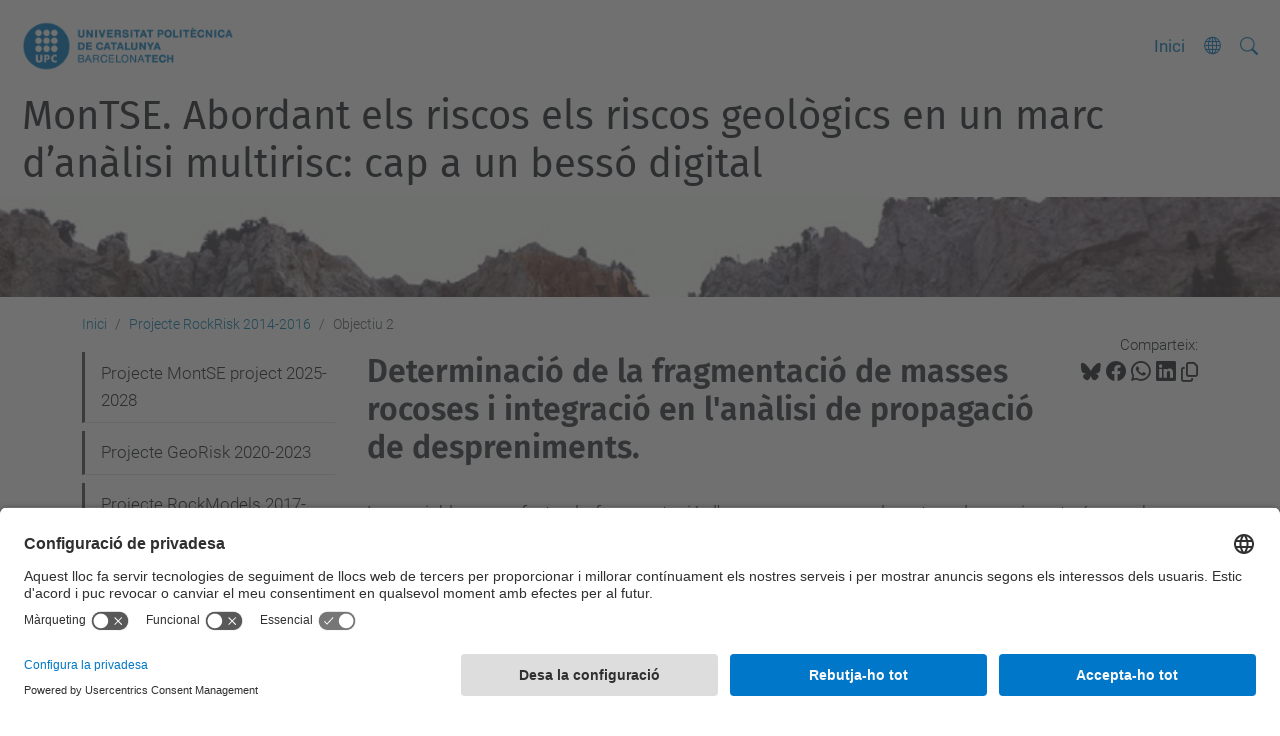

--- FILE ---
content_type: text/html;charset=utf-8
request_url: https://georisk.upc.edu/ca/projecte-rockrisk/objectiu-2
body_size: 9979
content:
<!DOCTYPE html>
<html xmlns="http://www.w3.org/1999/xhtml" class="h-100" lang="ca" xml:lang="ca">

<head><meta http-equiv="Content-Type" content="text/html; charset=UTF-8" />
  <title>Determinació de la fragmentació de masses rocoses i integració en l'anàlisi de propagació de despreniments. — MonTSE. Abordant els riscos els riscos geològics en un marc d’anàlisi multirisc: cap a un bessó digital — UPC. Universitat Politècnica de Catalunya</title>
  <link rel="preconnect" href="//app.usercentrics.eu" />
  <link rel="preconnect" href="//api.usercentrics.eu" />
  <link rel="preconnect" href="//privacy-proxy.usercentrics.eu" />
  <link rel="dns-prefetch" href="//app.usercentrics.eu" />
  <link rel="dns-prefetch" href="//api.usercentrics.eu" />
  <link rel="preload" href="/++theme++genweb6.theme/stylesheets/fa.min.css" as="style" onload="this.onload=null;this.rel='stylesheet'" />
  <!-- <link rel="preload" href="//app.usercentrics.eu/browser-ui/latest/loader.js" as="script"/>
  <link rel="preload" href="//privacy-proxy.usercentrics.eu/latest/uc-block.bundle.js" as="script"/> -->
  <script>
    window.UC_UI_DOMAINS = {
      crossDomainConsentSharingIFrame: 'https://www.upc.edu/cross-domain-bridge.html',
    };
  </script>
  <script id="usercentrics-cmp" src="https://app.usercentrics.eu/browser-ui/latest/loader.js" data-settings-id="k73tMWYfS" async=""></script>
  <script type="application/javascript" src="https://privacy-proxy.usercentrics.eu/latest/uc-block.bundle.js"></script>
  <script>
    uc.deactivateBlocking([
      'HkocEodjb7', // Google Analytics is not blocked
      'BJ59EidsWQ', //GTM
      'mJTPU19oR', //Google adsense
    ]);
  </script>
  <script type="text/javascript" id="gtag-consent">
    window.dataLayer = window.dataLayer || [];

    function gtag() {
      dataLayer.push(arguments);
    }
    gtag("consent", "default", {
      ad_user_data: "denied",
      ad_personalization: "denied",
      ad_storage: "denied",
      analytics_storage: "denied",
      wait_for_update: 500
    });
    gtag("set", "ads_data_redaction", true);
  </script>
  <script defer="defer" type="application/javascript" src="/++theme++genweb6.theme/js/dataTables.min.js"></script>
  <script defer="defer" type="application/javascript" src="/++theme++genweb6.theme/js/select2.min.js"></script>
<meta charset="utf-8" /><meta name="twitter:card" content="summary" /><meta property="og:site_name" content="rockrisk" /><meta property="og:title" content="Determinació de la fragmentació de masses rocoses i integració en l&amp;#x27;anàlisi de propagació de despreniments." /><meta property="twitter:title" content="Determinació de la fragmentació de masses rocoses i integració en l&amp;#x27;anàlisi de propagació de despreniments." /><meta property="og:type" content="website" /><meta property="og:description" content="" /><meta property="twitter:description" content="" /><meta property="og:url" content="https://georisk.upc.edu/ca/projecte-rockrisk/objectiu-2" /><meta property="twitter:url" content="https://georisk.upc.edu/ca/projecte-rockrisk/objectiu-2" /><meta property="og:image" content="https://georisk.upc.edu/++resource++plone-logo.svg" /><meta property="twitter:image" content="https://georisk.upc.edu/++resource++plone-logo.svg" /><meta property="og:image:type" content="image/png" /><meta name="robots" content="all" /><meta name="DC.date.created" content="2015-11-24T16:18:04+01:00" /><meta name="DC.date.modified" content="2018-01-18T13:02:36+01:00" /><meta name="DC.type" content="Pàgina" /><meta name="DC.format" content="text/html" /><meta name="DC.language" content="ca" /><meta name="DC.date.valid_range" content="2015/11/24 - " /><meta name="description" /><meta name="viewport" content="width=device-width, initial-scale=1.0" /><meta name="generator" content="Plone - https://plone.org/" /><link rel="alternate" hreflang="ca" href="https://georisk.upc.edu/ca/projecte-rockrisk/objectiu-2/objectiu-2" /><link rel="alternate" hreflang="x-default" href="https://georisk.upc.edu/ca/projecte-rockrisk/objectiu-2/objectiu-2" /><link rel="canonical" href="https://georisk.upc.edu/ca/projecte-rockrisk/objectiu-2" /><link rel="preload icon" type="image/vnd.microsoft.icon" href="https://georisk.upc.edu/ca/favicon.ico?name=favicon.ico" /><link rel="mask-icon" href="https://georisk.upc.edu/ca/favicon.ico?name=favicon.ico" /><link href="https://georisk.upc.edu/ca/@@search" rel="search" title="Cerca en aquest lloc" /><link data-bundle="easyform" href="https://georisk.upc.edu/++webresource++b6e63fde-4269-5984-a67a-480840700e9a/++resource++easyform.css" media="all" rel="stylesheet" type="text/css" /><link data-bundle="mosaic-css" href="https://georisk.upc.edu/++webresource++d7e40e0c-c32f-50f9-a266-90ede815cd23/++plone++mosaic/mosaic.min.css" media="all" rel="stylesheet" type="text/css" /><link data-bundle="multilingual" href="https://georisk.upc.edu/++webresource++4b25ebfe-4288-5cbe-b3d2-cfa66e33cd82/++resource++plone.app.multilingual.stylesheet/multilingual.css" media="all" rel="stylesheet" type="text/css" /><link data-bundle="plone-fullscreen" href="https://georisk.upc.edu/++webresource++ac83a459-aa2c-5a45-80a9-9d3e95ae0847/++plone++static/plone-fullscreen/fullscreen.css" media="all" rel="stylesheet" type="text/css" /><link data-bundle="upc-bundle" href="https://georisk.upc.edu/++webresource++14ff9cc0-0eda-5e21-a9bd-22687843ae35/++theme++genweb6.upc/stylesheets/theme-upc.min.css" media="all" rel="stylesheet" type="text/css" /><link href="https://georisk.upc.edu/++webresource++d10d4e1f-c923-51c6-ba2c-64718f31d492//++theme++genweb6.theme/stylesheets/theme.min.css" media="all" rel="stylesheet" type="text/css" /><script async="" src="https://www.googletagmanager.com/gtag/js?id=G-8B8L0JCESK"></script><script>
  window.dataLayer = window.dataLayer || [];
  function gtag(){dataLayer.push(arguments);}
  gtag('js', new Date());

  gtag('config', 'G-8B8L0JCESK');
</script><script data-bundle="plone-fullscreen" integrity="sha384-yAbXscL0aoE/0AkFhaGNz6d74lDy9Cz7PXfkWNqRnFm0/ewX0uoBBoyPBU5qW7Nr" src="https://georisk.upc.edu/++webresource++6aa4c841-faf5-51e8-8109-90bd97e7aa07/++plone++static/plone-fullscreen/fullscreen.js"></script><script data-bundle="plone" integrity="sha384-VpRtef0in9VvJccUgGM+OKJxMlKkCjrUuv4dmkXUjfuBQMRjcDWGNmTYiPWFcckC" src="https://georisk.upc.edu/++webresource++63fc8075-8d9c-52b0-bd0c-c7db8d9c785d/++plone++static/bundle-plone/bundle.min.js"></script><script data-bundle="datagridfield-bundle" integrity="sha384-ab8+ZO465yuhsQpCxqQ3u2HpLcOwNqxIS0HAA+laLWcfsX8+8SXtI9TSBzDJg9wf" src="https://georisk.upc.edu/++webresource++b5050647-6b73-57ea-8cc2-e492b13e1606/++resource++collective.z3cform.datagridfield/datagridfield-remote.min.js"></script><script integrity="sha384-Z0c0O7SGparpXtqZ7DqB+2xYabbv4FwSW10MAxUzrFnDh7Bfxubjpre0f7AIxrKf" src="https://georisk.upc.edu/++webresource++428ff13a-1bd4-583d-ba0b-b909e791367c//++theme++genweb6.theme/js/theme.min.js"></script></head>

<body class="d-flex flex-column h-100 col-content col-one frontend icons-on portaltype-document section-projecte-rockrisk site-ca subsection-objectiu-2 subsection-objectiu-2-objectiu-2 template-document_view thumbs-on userrole-anonymous viewpermission-view" id="visual-portal-wrapper" dir="ltr" data-base-url="https://georisk.upc.edu/ca/projecte-rockrisk/objectiu-2/objectiu-2" data-view-url="https://georisk.upc.edu/ca/projecte-rockrisk/objectiu-2/objectiu-2" data-portal-url="https://georisk.upc.edu" data-i18ncatalogurl="https://georisk.upc.edu/plonejsi18n" data-pat-pickadate="{&quot;date&quot;: {&quot;selectYears&quot;: 200}, &quot;time&quot;: {&quot;interval&quot;: 5 } }" data-pat-plone-modal="{&quot;actionOptions&quot;: {&quot;displayInModal&quot;: false}}"><div class="outer-wrapper flex-shrink-0">

    <header id="content-header" class="sticky-top">
      <div id="portal-top" class="w-100">
        


    <div id="header" class="d-flex align-items-center light-to-dark-theme">

        <a href="#main-container" class="d-none">Anar al contingut principal</a>

        <div id="portal-logos" class="d-flex me-4">
            <div id="logo-primary">

                <a href="https://www.upc.edu/ca" target="_blank">

                    <img alt="Universitat Politècnica de Catalunya" title="Universitat Politècnica de Catalunya" class="img-desktop" src="https://georisk.upc.edu/@@gw-logo" />

                </a>

                

            </div>

            
        </div>

        <nav id="portal-navbar" role="navigation" class="global-navigation ms-auto">

            <ul class="navbar-nav mb-2 mb-lg-0 align-items-center" id="portal-globalnav">
                <li class="home nav-item">
                    <a class="nav-link" href="https://georisk.upc.edu/ca">Inici</a>
                </li>

                

                

                

                    <li class="has_subtree nav-item nav-lang">

                        <a href="#" class="nav-link" aria-haspopup="true">
                            <i class="bi bi-globe" alt="Idiomes" title="Idiomes"></i>
                        </a>

                        <ul class="has_subtree dropdown">
                            <li class="nav-item">
                                <a class="nav-link" href="https://georisk.upc.edu/en?set_language=en">
                                    <span>English</span>
                                </a>
                            </li>
                            <li class="nav-item">
                                <a class="nav-link" href="https://georisk.upc.edu/es?set_language=es">
                                    <span>Español</span>
                                </a>
                            </li>
                        </ul>
                    </li>

                
            </ul>
        </nav>

        <div id="portal-searchbox" class="nav-item">

            

    <form id="searchGadget_form" action="https://georisk.upc.edu/ca/@@search" role="search" class="d-flex pat-livesearch show_images " data-pat-livesearch="ajaxUrl:https://georisk.upc.edu/ca/@@ajax-search">

        <label class="hiddenStructure" for="searchGadget">Cerca</label>

        

            <input name="SearchableText" type="text" size="18" id="searchGadget" title="Cerca en el lloc" placeholder="Cerca en el lloc" class="searchField form-control me-3" />

            

            

        

        <button class="searchButton" type="submit" alt="Cerca" aria-label="Cerca"><i class="bi bi-search" alt="Cerca" title="Cerca"></i></button>

        <div id="portal-advanced-search" class="hiddenStructure">

            <a href="https://georisk.upc.edu/ca/@@search">Cerca avançada…</a>

        </div>

    </form>


        </div>

        <div id="portal-navbar-mobile" class="d-none ms-auto" role="navigation">

            <nav class="navbar navbar-dark">

                <div class="container-fluid">

                    <button class="navbar-toggler" type="button" data-bs-toggle="offcanvas" aria-label="Close" data-bs-target="#gwMobileNavbar" aria-controls="gwMobileNavbar">

                    <span class="navbar-toggler-icon"></span>

                    </button>

                    <div class="offcanvas offcanvas-end text-bg-dark" tabindex="-1" id="gwMobileNavbar" aria-labelledby="gwMobileNavbarLabel">

                        <div class="offcanvas-header">

                            <p class="h5">Menú</p>
                            <button type="button" class="btn-close btn-close-white" data-bs-dismiss="offcanvas" aria-label="Close"></button>

                        </div>

                        <div class="offcanvas-body">

                            <div class="d-flex mt-3 mb-2" role="search">

                                <div id="portal-searchbox-mobile" class="nav-item">

                                    

    <form id="searchGadget_form_mobile" action="https://georisk.upc.edu/ca/@@search" role="search" class="d-flex pat-livesearch show_images " data-pat-livesearch="ajaxUrl:https://georisk.upc.edu/ca/@@ajax-search">

        <label class="hiddenStructure" for="searchGadget_mobile">Cerca</label>

        

            <input name="SearchableText" type="text" size="18" id="searchGadget_mobile" title="Cerca en el lloc" placeholder="Cerca en el lloc" class="searchField form-control me-3" />

            

            

        

        <button class="searchButton" type="submit" alt="Cerca" aria-label="Cerca"><i class="bi bi-search" alt="Cerca" title="Cerca"></i></button>

        <div id="portal-advanced-search_mobile" class="hiddenStructure">

            <a href="https://georisk.upc.edu/ca/@@search">Cerca avançada…</a>

        </div>

    </form>



                                </div>

                            </div>

                            <ul class="navbar-nav justify-content-end flex-grow-1 pe-3">

                                <li class="nav-item">

                                    <a class="nav-link" href="https://georisk.upc.edu/ca">Inici</a>

                                </li>

                                

                                    <li class="ps-3"><hr class="mt-1 mb-1" /></li>

                                    <li class="montse has_subtree nav-item"><a href="https://georisk.upc.edu/ca/montse" target="_self" class="state-published nav-link" aria-haspopup="true">Projecte MontSE project 2025-2028</a><input type="checkbox" class="opener" /><label for="navitem-montse" role="button" aria-label="Projecte MontSE project 2025-2028"></label><ul class="has_subtree dropdown"><li class="Objective-1 nav-item"><a href="https://georisk.upc.edu/ca/montse/Objective-1" target="_self" class="state-published nav-link">Objectiu 1</a></li><li class="Objective-2 nav-item"><a href="https://georisk.upc.edu/ca/montse/Objective-2" target="_self" class="state-published nav-link">Objectiu 2</a></li><li class="Objective-3 nav-item"><a href="https://georisk.upc.edu/ca/montse/Objective-3" target="_self" class="state-published nav-link">Objectiu 3</a></li><li class="link.png nav-item"><a href="https://georisk.upc.edu/ca/montse/link.png/view" target="_self" class="state- nav-link">link.png</a></li></ul></li><li class="Projecte-GeoRisk has_subtree nav-item"><a href="https://georisk.upc.edu/ca/Projecte-GeoRisk" target="_self" class="state-published nav-link" aria-haspopup="true">Projecte GeoRisk 2020-2023</a><input type="checkbox" class="opener" /><label for="navitem-Projecte-GeoRisk" role="button" aria-label="Projecte GeoRisk 2020-2023"></label><ul class="has_subtree dropdown"><li class="Objetiu-1 nav-item"><a href="https://georisk.upc.edu/ca/Projecte-GeoRisk/Objetiu-1" target="_self" class="state-published nav-link">Objectiu 1</a></li><li class="Objetiu-2 nav-item"><a href="https://georisk.upc.edu/ca/Projecte-GeoRisk/Objetiu-2" target="_self" class="state-published nav-link">Objectiu 2</a></li><li class="Objetiu-3 nav-item"><a href="https://georisk.upc.edu/ca/Projecte-GeoRisk/Objetiu-3" target="_self" class="state-published nav-link">Objectiu  3</a></li></ul></li><li class="projecte-rockmodels has_subtree nav-item"><a href="https://georisk.upc.edu/ca/projecte-rockmodels" target="_self" class="state-published nav-link" aria-haspopup="true">Projecte RockModels 2017-2020</a><input type="checkbox" class="opener" /><label for="navitem-projecte-rockmodels" role="button" aria-label="Projecte RockModels 2017-2020"></label><ul class="has_subtree dropdown"><li class="Objetiu-1 nav-item"><a href="https://georisk.upc.edu/ca/projecte-rockmodels/Objetiu-1" target="_self" class="state-published nav-link">Objectiu 1</a></li><li class="Objetiu-2 nav-item"><a href="https://georisk.upc.edu/ca/projecte-rockmodels/Objetiu-2" target="_self" class="state-published nav-link">Objectiu 2</a></li><li class="Objetiu-3 nav-item"><a href="https://georisk.upc.edu/ca/projecte-rockmodels/Objetiu-3" target="_self" class="state-published nav-link">Objectiu  3</a></li></ul></li><li class="projecte-rockrisk has_subtree current nav-item"><a href="https://georisk.upc.edu/ca/projecte-rockrisk" target="_self" class="state-published nav-link" aria-haspopup="true">Projecte RockRisk 2014-2016</a><input type="checkbox" class="opener" /><label for="navitem-projecte-rockrisk" role="button" aria-label="Projecte RockRisk 2014-2016"></label><ul class="has_subtree dropdown"><li class="objectiu-1 nav-item"><a href="https://georisk.upc.edu/ca/projecte-rockrisk/objectiu-1" target="_self" class="state-published nav-link">Objectiu 1</a></li><li class="objectiu-2 current nav-item"><a href="https://georisk.upc.edu/ca/projecte-rockrisk/objectiu-2" target="_self" class="state-published nav-link">Objectiu 2</a></li><li class="objectiu-3 nav-item"><a href="https://georisk.upc.edu/ca/projecte-rockrisk/objectiu-3" target="_self" class="state-published nav-link">Objectiu 3</a></li></ul></li><li class="equip-de-treball nav-item"><a href="https://georisk.upc.edu/ca/equip-de-treball" target="_self" class="state-published nav-link">Equip de treball</a></li><li class="campanyes-de-camp has_subtree nav-item"><a href="https://georisk.upc.edu/ca/campanyes-de-camp" target="_self" class="state-published nav-link" aria-haspopup="true">Campanyes de camp</a><input type="checkbox" class="opener" /><label for="navitem-campanyes-de-camp" role="button" aria-label="Campanyes de camp"></label><ul class="has_subtree dropdown"><li class="p-n-aiguestortes nav-item"><a href="https://georisk.upc.edu/ca/campanyes-de-camp/p-n-aiguestortes" target="_self" class="state-published nav-link">P.N. Aigüestortes</a></li><li class="inventaris nav-item"><a href="https://georisk.upc.edu/ca/campanyes-de-camp/inventaris" target="_self" class="state-published nav-link">Inventaris</a></li><li class="assajos-caiguda-de-blocs nav-item"><a href="https://georisk.upc.edu/ca/campanyes-de-camp/assajos-caiguda-de-blocs" target="_self" class="state-published nav-link">Assajos de caiguda de blocs</a></li><li class="monasterio-de-piedra nav-item"><a href="https://georisk.upc.edu/ca/campanyes-de-camp/monasterio-de-piedra" target="_self" class="state-published nav-link">Carretera N-634</a></li></ul></li><li class="Monitoratge has_subtree nav-item"><a href="https://georisk.upc.edu/ca/Monitoratge" target="_self" class="state-published nav-link" aria-haspopup="true">Monitoratge</a><input type="checkbox" class="opener" /><label for="navitem-Monitoratge" role="button" aria-label="Monitoratge"></label><ul class="has_subtree dropdown"><li class="fotogrametria nav-item"><a href="https://georisk.upc.edu/ca/Monitoratge/fotogrametria" target="_self" class="state-published nav-link">Fotogrametria</a></li><li class="TLS nav-item"><a href="https://georisk.upc.edu/ca/Monitoratge/TLS" target="_self" class="state-published nav-link">TLS  (Terrestrial Laser Scan)</a></li></ul></li><li class="assaigs-de-laboratori has_subtree nav-item"><a href="https://georisk.upc.edu/ca/assaigs-de-laboratori" target="_self" class="state-published nav-link" aria-haspopup="true">Assaigs de laboratori</a><input type="checkbox" class="opener" /><label for="navitem-assaigs-de-laboratori" role="button" aria-label="Assaigs de laboratori"></label><ul class="has_subtree dropdown"><li class="assaig-a-laboratori nav-item"><a href="https://georisk.upc.edu/ca/assaigs-de-laboratori/assaig-a-laboratori" target="_self" class="state-published nav-link">Assaig de comminució</a></li><li class="copy_of_assaig-a-laboratori nav-item"><a href="https://georisk.upc.edu/ca/assaigs-de-laboratori/copy_of_assaig-a-laboratori" target="_self" class="state-published nav-link">Geometria de l'impacte</a></li></ul></li><li class="eines nav-item"><a href="https://georisk.upc.edu/ca/eines" target="_self" class="state-published nav-link">Eines</a></li><li class="entitats-col-laboradores has_subtree nav-item"><a href="https://georisk.upc.edu/ca/entitats-col-laboradores" target="_self" class="state-published nav-link" aria-haspopup="true">Entitats col·laboradores</a><input type="checkbox" class="opener" /><label for="navitem-entitats-col-laboradores" role="button" aria-label="Entitats col·laboradores"></label><ul class="has_subtree dropdown"><li class="Reunions anuals amb entitats nav-item"><a href="https://georisk.upc.edu/ca/entitats-col-laboradores/Reunions%20anuals%20amb%20entitats" target="_self" class="state-published nav-link">Reunions</a></li></ul></li><li class="divulgacio has_subtree nav-item"><a href="https://georisk.upc.edu/ca/divulgacio" target="_self" class="state-published nav-link" aria-haspopup="true">Divulgació</a><input type="checkbox" class="opener" /><label for="navitem-divulgacio" role="button" aria-label="Divulgació"></label><ul class="has_subtree dropdown"><li class="web-map-service-wms nav-item"><a href="https://georisk.upc.edu/ca/divulgacio/web-map-service-wms" target="_self" class="state-published nav-link">Web Map Service (WMS)</a></li><li class="divulgacio-a-la-societat nav-item"><a href="https://georisk.upc.edu/ca/divulgacio/divulgacio-a-la-societat" target="_self" class="state-published nav-link">Divulgació a la societat</a></li></ul></li>

                                

                                

                                

                                    

                                        <li class="ps-3"><hr class="mt-1 mb-1" /></li>

                                        <li class="nav-item">

                                            <a class="nav-link" href="https://georisk.upc.edu/en?set_language=en">

                                                <span>English</span>

                                            </a>

                                        </li>
                                        <li class="nav-item">

                                            <a class="nav-link" href="https://georisk.upc.edu/es?set_language=es">

                                                <span>Español</span>

                                            </a>

                                        </li>

                                    

                                

                            </ul>
                        </div>
                    </div>
                </div>
            </nav>
        </div>
    </div>



      </div>
    </header>

    <div id="above-content-wrapper">
      <div id="viewlet-above-content">



    <div id="hero" class="light-to-dark-theme image-hero content-hero" style="--bg-img-url: url(https://georisk.upc.edu/@@gw-hero)">

        

        

        

            <section>

                

                

                <img alt="" src="https://georisk.upc.edu/@@gw-hero" />

            </section>

        

        <div class="site_title">

            

                

                <div class="h1">
                    <a accesskey="1" class="text-decoration-none" href="https://georisk.upc.edu/ca">
                        MonTSE. Abordant els riscos els riscos geològics en un marc d’anàlisi multirisc: cap a un bessó digital
                    </a>
                </div>

            

        </div>

        

    </div>





<nav id="portal-breadcrumbs" aria-label="breadcrumb" label_breadcrumb="label_breadcrumb">
  <div class="container">
    <ol class="breadcrumb">
      <li class="breadcrumb-item"><a href="https://georisk.upc.edu/ca">Inici</a></li>
      
        <li class="breadcrumb-item"><a href="https://georisk.upc.edu/ca/projecte-rockrisk">Projecte RockRisk 2014-2016</a></li>
        
      
        
        <li class="breadcrumb-item active" aria-current="page">Objectiu 2</li>
      
    </ol>
  </div>
</nav>
</div>
    </div>

    <div class="container">
      <div class="row">
        <aside id="global_statusmessage" class="col-12">
      

      <div>
      </div>
    </aside>
      </div>
      <main id="main-container" class="row">
        <section id="portal-column-content">

      

      

        

          <article id="content">

            

              <header>

                <div id="viewlet-above-content-title"><span id="social-tags-body" itemscope="" itemtype="http://schema.org/WebPage" style="display: none">
  <span itemprop="name">Determinació de la fragmentació de masses rocoses i integració en l&amp;#x27;anàlisi de propagació de despreniments.</span>
  <span itemprop="description"></span>
  <span itemprop="url">https://georisk.upc.edu/ca/projecte-rockrisk/objectiu-2</span>
  <span itemprop="image">https://georisk.upc.edu/++resource++plone-logo.svg</span>
</span>

<div id="social_tags">

  <p class="fs-s mb-0">
    Comparteix:
  </p>

  

    <a target="_blank" href="https://bsky.app/intent/compose?text=Determinació de la fragmentació de masses rocoses i integració en l'anàlisi de propagació de despreniments. https://georisk.upc.edu/resolveuid/24e5af85812c4847b114adc05e43a9bb" title="Bluesky">

      <i class="fa-brands fa-bluesky"></i>

    </a>

    

  

    <a target="_blank" href="https://www.facebook.com/sharer/sharer.php?u=https://georisk.upc.edu/resolveuid/24e5af85812c4847b114adc05e43a9bb" title="Facebook">

      <i class="bi bi-facebook"></i>

    </a>

    

  

    <a target="_blank" href="https://wa.me/?text=Determinació de la fragmentació de masses rocoses i integració en l'anàlisi de propagació de despreniments. https://georisk.upc.edu/resolveuid/24e5af85812c4847b114adc05e43a9bb" title="Whatsapp">

      <i class="bi bi-whatsapp"></i>

    </a>

    

  

    <a target="_blank" href="https://www.linkedin.com/sharing/share-offsite?url=https://georisk.upc.edu/resolveuid/24e5af85812c4847b114adc05e43a9bb" title="Linkedin">

      <i class="bi bi-linkedin"></i>

    </a>

    

  

    

    <a href="#" data-bs-toggle="tooltip" id="copy-universal-link" data-url="https://georisk.upc.edu/resolveuid/24e5af85812c4847b114adc05e43a9bb" aria-label="Copiat!" data-bs-title="Copiat!" data-bs-original-title="Copiar enllaç">

      <i class="fa-regular fa-copy"></i>

    </a>

  

</div>
</div>

                
                  <h1>Determinació de la fragmentació de masses rocoses i integració en l'anàlisi de propagació de despreniments.</h1>

                

                <div id="viewlet-below-content-title"></div>

                
                  

                

                <div id="viewlet-below-content-description"></div>

              </header>

              <div id="viewlet-above-content-body">


</div>

              <div id="content-core">
                
      

        <section id="section-text">
          <div class="" id="parent-fieldname-text"><p align="justify"><span>Les variables que afecten la fragmentació d'una massa rocosa durant un despreniment són nombroses, fent de la seva modelització una tasca complexa. Les més rellevants són la resistència de la roca i de les juntes presents en la massa despresa, la capacitat d'absorció d'energia del terreny, el volum total de massa despresa i les característiques de l'impacte com l'alçada de caiguda lliure i l'angle d'impacte. Definim els següents objectius i hipòtesis de partida:</span></p>
<div><picture><source srcset="https://georisk.upc.edu/es/shared/objectiu2_1.jpg/@@images/image-600-5c6e8878e8c066d111cd1cf130da81bf.jpeg 600w,https://georisk.upc.edu/es/shared/objectiu2_1.jpg/@@images/image-1600-83a2fd6d136e8ddd2695974c72b652af.jpeg 1600w,https://georisk.upc.edu/es/shared/objectiu2_1.jpg/@@images/image-1400-2a78d60d6ae1851a5fc3b36b701b236e.jpeg 1400w,https://georisk.upc.edu/es/shared/objectiu2_1.jpg/@@images/image-1200-48566e96f9f1045a016cbb3dcf616135.jpeg 1200w,https://georisk.upc.edu/es/shared/objectiu2_1.jpg/@@images/image-1000-d855ab82763720f9573217d894c0e58c.jpeg 1000w,https://georisk.upc.edu/es/shared/objectiu2_1.jpg/@@images/image-800-7e900d164ada65279ff9ff2988e91f49.jpeg 800w,https://georisk.upc.edu/es/shared/objectiu2_1.jpg/@@images/image-400-baec48b02b2073960a2735a5b2cee2d5.jpeg 400w,https://georisk.upc.edu/es/shared/objectiu2_1.jpg/@@images/image-200-bd903030d6285ea92047dcdc714edb18.jpeg 200w,https://georisk.upc.edu/es/shared/objectiu2_1.jpg/@@images/image-128-4c23bf924e084de31b9edfc1fa6cebd3.jpeg 128w,https://georisk.upc.edu/es/shared/objectiu2_1.jpg/@@images/image-64-e9e7ba12439fa2a086b6f2083097339d.jpeg 64w,https://georisk.upc.edu/es/shared/objectiu2_1.jpg/@@images/image-32-d3918248f6bdffdbcec913394eb3be8e.jpeg 32w,https://georisk.upc.edu/es/shared/objectiu2_1.jpg/@@images/image-16-2f3b61802f6dcbf37d9710183b1f8184.jpeg 16w"></source><img alt="" class="image-richtext float-end ps-3 pb-3 picture-variant-medium" height="157" loading="lazy" src="https://georisk.upc.edu/es/shared/objectiu2_1.jpg/@@images/image-600-5c6e8878e8c066d111cd1cf130da81bf.jpeg" title="Objectiu2_1.jpg" width="221" /></picture> <span></span></div>
<div>
<p align="justify"><span>- Desenvolupament de tècniques per a l'<strong>obtenció de la distribució de blocs "in situ" al massís rocós</strong>, abans de despendre's (<em>In situ Block Size Distribution</em>, IBSD). Aquestes es basaran en la caracterització de les discontinuïtats presents al massís sobre models tridimensionals de la paret rocosa obtinguts mitjançant tècniques fotogramètriques. Per poder abastar zones de molt difícil accés i reduir el risc associat a realitzar tasques de camp en zones exposades a despreniments rocosos, <strong>s'empraran<a class="external-link" href="http://media.caminstech.upc.edu/video/1sv9mqxjt35woz" target="_blank" title=""> </a><span class="external-link">vehicles aeris no tripulats</span></strong><a class="external-link" href="http://media.caminstech.upc.edu/video/1sv9mqxjt35woz" target="_blank" title=""> (UAV / drons / RPAS)</a> que capturen les imatges necessàries.</span></p>
</div>
<p> </p>
<div><picture><source srcset="https://georisk.upc.edu/es/shared/objectiu2_2.jpg/@@images/image-600-5c6e8878e8c066d111cd1cf130da81bf.jpeg 600w,https://georisk.upc.edu/es/shared/objectiu2_2.jpg/@@images/image-1600-83a2fd6d136e8ddd2695974c72b652af.jpeg 1600w,https://georisk.upc.edu/es/shared/objectiu2_2.jpg/@@images/image-1400-2a78d60d6ae1851a5fc3b36b701b236e.jpeg 1400w,https://georisk.upc.edu/es/shared/objectiu2_2.jpg/@@images/image-1200-48566e96f9f1045a016cbb3dcf616135.jpeg 1200w,https://georisk.upc.edu/es/shared/objectiu2_2.jpg/@@images/image-1000-d855ab82763720f9573217d894c0e58c.jpeg 1000w,https://georisk.upc.edu/es/shared/objectiu2_2.jpg/@@images/image-800-7e900d164ada65279ff9ff2988e91f49.jpeg 800w,https://georisk.upc.edu/es/shared/objectiu2_2.jpg/@@images/image-400-baec48b02b2073960a2735a5b2cee2d5.jpeg 400w,https://georisk.upc.edu/es/shared/objectiu2_2.jpg/@@images/image-200-bd903030d6285ea92047dcdc714edb18.jpeg 200w,https://georisk.upc.edu/es/shared/objectiu2_2.jpg/@@images/image-128-4c23bf924e084de31b9edfc1fa6cebd3.jpeg 128w,https://georisk.upc.edu/es/shared/objectiu2_2.jpg/@@images/image-64-e9e7ba12439fa2a086b6f2083097339d.jpeg 64w,https://georisk.upc.edu/es/shared/objectiu2_2.jpg/@@images/image-32-d3918248f6bdffdbcec913394eb3be8e.jpeg 32w,https://georisk.upc.edu/es/shared/objectiu2_2.jpg/@@images/image-16-2f3b61802f6dcbf37d9710183b1f8184.jpeg 16w"></source><img alt="" class="image-richtext float-start pe-3 pb-3 picture-variant-medium" height="440" loading="lazy" src="https://georisk.upc.edu/es/shared/objectiu2_2.jpg/@@images/image-600-5c6e8878e8c066d111cd1cf130da81bf.jpeg" title="Objectiu2_2.jpg" width="316" /></picture></div>
<div>
<p align="justify"><span>- <strong>Obtenció de distribucions de mides de blocs produïdes per despreniments rocosos</strong>. Realitzarem inventaris de despreniments on mesurem la distribució les mides dels blocs dipositats (<em>Rockfall Block Size Distribution</em>, RBSD), amb l'objectiu de comparar-la amb la IBSD. La comparació entre la IBSD i la RBSD pot usar-se com a indicador del grau de fragmentació produït. Aquesta comparació en diferents escenaris permetrà identificar el grau de rellevància de cada un dels factors que intervenen en la fragmentació en despreniments rocosos.</span></p>
<p align="justify"><span>- Realització d'<strong>assajos de llançament de blocs en canteres</strong> amb l'objectiu d'obtenir les velocitats, el numbre i el volum dels fragments generats. Molt poques vegades es pot obtenir aquesta informació en casos reals, de manera que la realització d'aquests assajos aporta una gran quantitat d'informació i de gran valor.<br /><br />- <strong>Desenvolupament d'un mòdul de fragmentació</strong> i la seva incorporació explícita en un programa de simulació de trajectòries 3D.</span></p>
</div>
<p align="justify"> </p>
<p> </p>
<p> </p>
<p> </p>
<p align="justify"> </p>
<p align="justify"> <strong>Referències:</strong></p>
<p align="justify" style="padding-left: 30px; "><span><span><span><span><strong><strong><strong><strong><strong><strong>Matas G., Lantada N., Corominas J. </strong></strong>, <strong><strong>Gili J.A</strong>., Ruiz-Carulla R., Prades A. </strong></strong>(2017).  </strong></strong></strong>RockGIS: A GIS-based model for the analysis of fragmentation in rockfalls. Landslides. DOI.doi:10.1007/s10346-017-0818-7. Accepted: 13 March 2017 (in press)<em>. The final publication is available at Springer via http://dx.doi.org/10.1007/s10346-017-0818-7. </em><a class="internal-link" href="https://georisk.upc.edu/en/shared/Matasetal.2017Preprint.pdf" target="_blank" title="">Full Paper</a></span></span></span></span></p>
<p align="justify" style="padding-left: 30px; "><strong>Ruiz-Carulla, R., Corominas, J. and Mavrouli, O. </strong><span><span><span><span>(2015).</span></span></span></span><span><span><span><span> </span></span></span></span><span><span><span><span>Observed changes in the block size distribution as consequence of the rockfall fragmentation. In: EGU General Assembly 2015.</span></span></span></span><span><span><span><span> </span></span></span></span><em><span><span><span><span>Geophysical Research Abstracts</span></span></span></span></em><span><span><span><span>, Vol. 17, EGU2015-15518,, Vienna.</span></span></span></span><span><span><span><span> </span></span></span></span><a href="http://meetingorganizer.copernicus.org/EGU2015/EGU2015-15518.pdf"><span><span><span>Abstract</span></span></span></a></p></div>
        </section>

      
    
              </div>

              <div id="viewlet-below-content-body">






</div>

            
            <footer>
              <div id="viewlet-below-content">




</div>
            </footer>
          </article>
        
      

      
    </section>
        <aside id="portal-column-one">
        
      
        

    <div class="portletWrapper" id="portletwrapper-706c6f6e652e6c656674636f6c756d6e0a636f6e746578740a2f32362f726f636b7269736b2f63610a6e617669676174696f6e" data-portlethash="706c6f6e652e6c656674636f6c756d6e0a636f6e746578740a2f32362f726f636b7269736b2f63610a6e617669676174696f6e">

  <div class="card portlet portletNavigationTree">

    <div class="card-header hiddenStructure">

      <h2 class="portlet-title">Navegació</h2>
    </div>

    <nav class="card-body">
      <ul class="navTree navTreeLevel0">
        
        



<li class="navTreeItem visualNoMarker navTreeFolderish section-montse">

    

        <a href="https://georisk.upc.edu/ca/montse" title="" class="state-published navTreeFolderish " target="_self">

            

            

            

            Projecte MontSE project 2025-2028
        </a>
        

    
</li>

<li class="navTreeItem visualNoMarker navTreeFolderish section-projecte-georisk">

    

        <a href="https://georisk.upc.edu/ca/Projecte-GeoRisk" title="" class="state-published navTreeFolderish " target="_self">

            

            

            

            Projecte GeoRisk 2020-2023
        </a>
        

    
</li>

<li class="navTreeItem visualNoMarker navTreeFolderish section-projecte-rockmodels">

    

        <a href="https://georisk.upc.edu/ca/projecte-rockmodels" title="" class="state-published navTreeFolderish " target="_self">

            

            

            

            Projecte RockModels 2017-2020
        </a>
        

    
</li>

<li class="navTreeItem visualNoMarker navTreeItemInPath navTreeFolderish section-projecte-rockrisk">

    

        <a href="https://georisk.upc.edu/ca/projecte-rockrisk" title="" class="state-published navTreeItemInPath navTreeFolderish " target="_self">

            

            

            

            Projecte RockRisk 2014-2016
        </a>
        
            <ul class="navTree navTreeLevel1">
                



<li class="navTreeItem visualNoMarker navTreeFolderish section-objectiu-1">

    

        <a href="https://georisk.upc.edu/ca/projecte-rockrisk/objectiu-1" title="" class="state-published navTreeFolderish " target="_self">

            

            

            

            Objectiu 1
        </a>
        

    
</li>

<li class="navTreeItem visualNoMarker navTreeCurrentNode navTreeFolderish section-objectiu-2">

    

        <a href="https://georisk.upc.edu/ca/projecte-rockrisk/objectiu-2" title="" class="state-published navTreeCurrentItem navTreeCurrentNode navTreeFolderish " target="_self">

            

            

            

            Objectiu 2
        </a>
        

    
</li>

<li class="navTreeItem visualNoMarker navTreeFolderish section-objectiu-3">

    

        <a href="https://georisk.upc.edu/ca/projecte-rockrisk/objectiu-3" title="" class="state-published navTreeFolderish " target="_self">

            

            

            

            Objectiu 3
        </a>
        

    
</li>




            </ul>
        

    
</li>

<li class="navTreeItem visualNoMarker navTreeFolderish section-equip-de-treball">

    

        <a href="https://georisk.upc.edu/ca/equip-de-treball" title="" class="state-published navTreeFolderish " target="_self">

            

            

            

            Equip de treball
        </a>
        

    
</li>

<li class="navTreeItem visualNoMarker navTreeFolderish section-campanyes-de-camp">

    

        <a href="https://georisk.upc.edu/ca/campanyes-de-camp" title="" class="state-published navTreeFolderish " target="_self">

            

            

            

            Campanyes de camp
        </a>
        

    
</li>

<li class="navTreeItem visualNoMarker navTreeFolderish section-monitoratge">

    

        <a href="https://georisk.upc.edu/ca/Monitoratge" title="Monitorització amb fotogrametria i làser" class="state-published navTreeFolderish " target="_self">

            

            

            

            Monitoratge
        </a>
        

    
</li>

<li class="navTreeItem visualNoMarker navTreeFolderish section-assaigs-de-laboratori">

    

        <a href="https://georisk.upc.edu/ca/assaigs-de-laboratori" title="laboratori" class="state-published navTreeFolderish " target="_self">

            

            

            

            Assaigs de laboratori
        </a>
        

    
</li>

<li class="navTreeItem visualNoMarker navTreeFolderish section-eines">

    

        <a href="https://georisk.upc.edu/ca/eines" title="RockGIS  RockDamage" class="state-published navTreeFolderish " target="_self">

            

            

            

            Eines
        </a>
        

    
</li>

<li class="navTreeItem visualNoMarker navTreeFolderish section-entitats-col-laboradores">

    

        <a href="https://georisk.upc.edu/ca/entitats-col-laboradores" title="" class="state-published navTreeFolderish " target="_self">

            

            

            

            Entitats col·laboradores
        </a>
        

    
</li>

<li class="navTreeItem visualNoMarker navTreeFolderish section-divulgacio">

    

        <a href="https://georisk.upc.edu/ca/divulgacio" title="" class="state-published navTreeFolderish " target="_self">

            

            

            

            Divulgació
        </a>
        

    
</li>




      </ul>
    </nav>

  </div>


</div>





      
    </aside>
      </main>
      <!--/row-->
    </div>
    <!--/container-->

    <footer id="portal-footer-wrapper" class="mt-auto">
      <div id="portal-footer">

      <div id="footer-contact" role="contentinfo">

    <div class="row">

      <div class="col-md-4 map">
        <h2>On som</h2>
        <iframe class="footer-contact-map" width="100%" height="300" frameborder="0" scrolling="no" marginheight="0" marginwidth="0" src="https://maps.google.com/maps?width=100%&amp;height=300&amp;hl=ca&amp;q=Campus%20Diagonal%20Nord.%20Edifici%20D2.%20C.%20Jordi%20Girona,%201-3.%2008034%20Barcelona+()&amp;t=&amp;z=15&amp;ie=UTF8&amp;iwloc=B&amp;output=embed" title="Campus Diagonal Nord, Edifici D2. C. Jordi Girona, 1-3 08034 Barcelona">
          Google Maps
        </iframe>
        
      </div>

      <div class="col-md-3 offset-md-1 contact">
        <h2>Contacte</h2>

        <address>
          
            <h3 class="h4 mb-3 fw-light">Departament d'Enginyeria del Terreny, Cartogràfica i Geofísica</h3>
            <p>Campus Diagonal Nord, Edifici D2. C. Jordi Girona, 1-3 08034 Barcelona</p>
            <p>
              <span>Tel.</span>:
              <span>93 401 72 50</span>
            </p>
            <p>
              <span>Fax</span>:
              <span>93 401 72 51</span>
            </p>
            <p>
              <span>E-mail</span>:
              <a href="mailto:info.etcg@upc.edu">info.etcg@upc.edu</a>
            </p>
            <p>
              <a target="_blank" href="https://directori.upc.edu/directori/dadesUE.jsp?id=708">Directori UPC</a>
            </p>
            <p>
              <a href="https://georisk.upc.edu/ca/contact">Formulari de contacte</a>
            </p>
          
        </address>

        

      </div>

      <div class="col-md-3 offset-md-1">

        

          

        

      </div>

    </div>

  </div><div id="footer-complementary" data-class="dark-theme" data-img="https://georisk.upc.edu/@@gw-hero">

    <div class="row">

        <div class="col-md-4 text-primary">
            <p><strong>© UPC</strong> Departament d'Enginyeria del Terreny, Cartogràfica i Geofísica</p>
        </div>

        <div class="col-md-8">
            <nav id="complimentary-footer-nav" aria-label="Complimenatary-footer">
                <ul id="footer-menu-complementari" class="footer-container">

                    <li>
                        <span class="text-muted me-2">Desenvolupat amb</span>
                        <a href="https://genweb.upc.edu/ca" target="_blank">
                            <img title="genweb UPC" alt="genweb UPC" class="logoGenwebUPC" loading="lazy" src="https://georisk.upc.edu/++theme++genweb6.theme/img/genwebUPC.webp" />
                        </a>
                    </li>

                    

                    <li>
                        <a accesskey="3" href="https://georisk.upc.edu/ca/sitemap" target="_self">Mapa del lloc</a>
                    </li>

                    <li>
                        <a accesskey="0" href="https://georisk.upc.edu/ca/accessibility" target="_self">Accessibilitat</a>
                    </li>

                    <li>
                        <a href="https://www.upc.edu/ca/avis-legal" target="_blank">Avís legal</a>
                    </li>

                    <li>
                        <a href="#" target="_self" onclick="UC_UI.showSecondLayer();">Configuració de privadesa</a>
                    </li>
                </ul>
            </nav>
        </div>
    </div>
</div></div>
    </footer>
  </div><!--/outer-wrapper --><aside id="back-to-top">
    <a href="#" class="back-to-top" aria-label="Anar al començament de la pàgina">
      <svg xmlns="http://www.w3.org/2000/svg" width="16" height="16" fill="currentColor" class="bi bi-arrow-up-circle-fill" viewbox="0 0 16 16" title="Anar al començament de la pàgina">
        <path d="M16 8A8 8 0 1 0 0 8a8 8 0 0 0 16 0zm-7.5 3.5a.5.5 0 0 1-1 0V5.707L5.354 7.854a.5.5 0 1 1-.708-.708l3-3a.5.5 0 0 1 .708 0l3 3a.5.5 0 0 1-.708.708L8.5 5.707V11.5z"></path>
      </svg>
    </a>
  </aside></body>

</html>